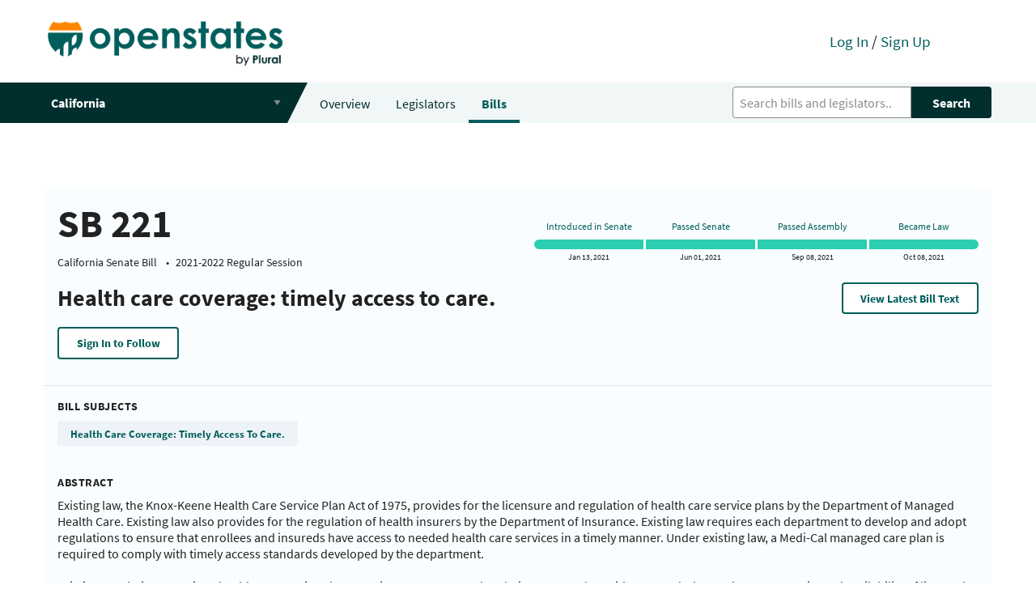

--- FILE ---
content_type: text/html; charset=utf-8
request_url: https://open.pluralpolicy.com/ca/bills/20212022/SB221/
body_size: 21048
content:



<!DOCTYPE html>
<html>
    <head>
        <!-- Global site tag (gtag.js) - Google Analytics -->
        <script async src="https://www.googletagmanager.com/gtag/js?id=UA-143711479-1"></script>
        <script>
          window.dataLayer = window.dataLayer || [];
          function gtag(){dataLayer.push(arguments);}
          gtag('js', new Date());
          gtag('config', 'UA-143711479-1');
        </script>
        <meta charset="utf-8"><script type="text/javascript">(window.NREUM||(NREUM={})).init={ajax:{deny_list:["bam.nr-data.net"]},feature_flags:["soft_nav"]};(window.NREUM||(NREUM={})).loader_config={licenseKey:"8ab8eca189",applicationID:"301410610",browserID:"301410645"};;/*! For license information please see nr-loader-rum-1.308.0.min.js.LICENSE.txt */
(()=>{var e,t,r={163:(e,t,r)=>{"use strict";r.d(t,{j:()=>E});var n=r(384),i=r(1741);var a=r(2555);r(860).K7.genericEvents;const s="experimental.resources",o="register",c=e=>{if(!e||"string"!=typeof e)return!1;try{document.createDocumentFragment().querySelector(e)}catch{return!1}return!0};var d=r(2614),u=r(944),l=r(8122);const f="[data-nr-mask]",g=e=>(0,l.a)(e,(()=>{const e={feature_flags:[],experimental:{allow_registered_children:!1,resources:!1},mask_selector:"*",block_selector:"[data-nr-block]",mask_input_options:{color:!1,date:!1,"datetime-local":!1,email:!1,month:!1,number:!1,range:!1,search:!1,tel:!1,text:!1,time:!1,url:!1,week:!1,textarea:!1,select:!1,password:!0}};return{ajax:{deny_list:void 0,block_internal:!0,enabled:!0,autoStart:!0},api:{get allow_registered_children(){return e.feature_flags.includes(o)||e.experimental.allow_registered_children},set allow_registered_children(t){e.experimental.allow_registered_children=t},duplicate_registered_data:!1},browser_consent_mode:{enabled:!1},distributed_tracing:{enabled:void 0,exclude_newrelic_header:void 0,cors_use_newrelic_header:void 0,cors_use_tracecontext_headers:void 0,allowed_origins:void 0},get feature_flags(){return e.feature_flags},set feature_flags(t){e.feature_flags=t},generic_events:{enabled:!0,autoStart:!0},harvest:{interval:30},jserrors:{enabled:!0,autoStart:!0},logging:{enabled:!0,autoStart:!0},metrics:{enabled:!0,autoStart:!0},obfuscate:void 0,page_action:{enabled:!0},page_view_event:{enabled:!0,autoStart:!0},page_view_timing:{enabled:!0,autoStart:!0},performance:{capture_marks:!1,capture_measures:!1,capture_detail:!0,resources:{get enabled(){return e.feature_flags.includes(s)||e.experimental.resources},set enabled(t){e.experimental.resources=t},asset_types:[],first_party_domains:[],ignore_newrelic:!0}},privacy:{cookies_enabled:!0},proxy:{assets:void 0,beacon:void 0},session:{expiresMs:d.wk,inactiveMs:d.BB},session_replay:{autoStart:!0,enabled:!1,preload:!1,sampling_rate:10,error_sampling_rate:100,collect_fonts:!1,inline_images:!1,fix_stylesheets:!0,mask_all_inputs:!0,get mask_text_selector(){return e.mask_selector},set mask_text_selector(t){c(t)?e.mask_selector="".concat(t,",").concat(f):""===t||null===t?e.mask_selector=f:(0,u.R)(5,t)},get block_class(){return"nr-block"},get ignore_class(){return"nr-ignore"},get mask_text_class(){return"nr-mask"},get block_selector(){return e.block_selector},set block_selector(t){c(t)?e.block_selector+=",".concat(t):""!==t&&(0,u.R)(6,t)},get mask_input_options(){return e.mask_input_options},set mask_input_options(t){t&&"object"==typeof t?e.mask_input_options={...t,password:!0}:(0,u.R)(7,t)}},session_trace:{enabled:!0,autoStart:!0},soft_navigations:{enabled:!0,autoStart:!0},spa:{enabled:!0,autoStart:!0},ssl:void 0,user_actions:{enabled:!0,elementAttributes:["id","className","tagName","type"]}}})());var p=r(6154),m=r(9324);let h=0;const v={buildEnv:m.F3,distMethod:m.Xs,version:m.xv,originTime:p.WN},b={consented:!1},y={appMetadata:{},get consented(){return this.session?.state?.consent||b.consented},set consented(e){b.consented=e},customTransaction:void 0,denyList:void 0,disabled:!1,harvester:void 0,isolatedBacklog:!1,isRecording:!1,loaderType:void 0,maxBytes:3e4,obfuscator:void 0,onerror:void 0,ptid:void 0,releaseIds:{},session:void 0,timeKeeper:void 0,registeredEntities:[],jsAttributesMetadata:{bytes:0},get harvestCount(){return++h}},_=e=>{const t=(0,l.a)(e,y),r=Object.keys(v).reduce((e,t)=>(e[t]={value:v[t],writable:!1,configurable:!0,enumerable:!0},e),{});return Object.defineProperties(t,r)};var w=r(5701);const x=e=>{const t=e.startsWith("http");e+="/",r.p=t?e:"https://"+e};var R=r(7836),k=r(3241);const A={accountID:void 0,trustKey:void 0,agentID:void 0,licenseKey:void 0,applicationID:void 0,xpid:void 0},S=e=>(0,l.a)(e,A),T=new Set;function E(e,t={},r,s){let{init:o,info:c,loader_config:d,runtime:u={},exposed:l=!0}=t;if(!c){const e=(0,n.pV)();o=e.init,c=e.info,d=e.loader_config}e.init=g(o||{}),e.loader_config=S(d||{}),c.jsAttributes??={},p.bv&&(c.jsAttributes.isWorker=!0),e.info=(0,a.D)(c);const f=e.init,m=[c.beacon,c.errorBeacon];T.has(e.agentIdentifier)||(f.proxy.assets&&(x(f.proxy.assets),m.push(f.proxy.assets)),f.proxy.beacon&&m.push(f.proxy.beacon),e.beacons=[...m],function(e){const t=(0,n.pV)();Object.getOwnPropertyNames(i.W.prototype).forEach(r=>{const n=i.W.prototype[r];if("function"!=typeof n||"constructor"===n)return;let a=t[r];e[r]&&!1!==e.exposed&&"micro-agent"!==e.runtime?.loaderType&&(t[r]=(...t)=>{const n=e[r](...t);return a?a(...t):n})})}(e),(0,n.US)("activatedFeatures",w.B)),u.denyList=[...f.ajax.deny_list||[],...f.ajax.block_internal?m:[]],u.ptid=e.agentIdentifier,u.loaderType=r,e.runtime=_(u),T.has(e.agentIdentifier)||(e.ee=R.ee.get(e.agentIdentifier),e.exposed=l,(0,k.W)({agentIdentifier:e.agentIdentifier,drained:!!w.B?.[e.agentIdentifier],type:"lifecycle",name:"initialize",feature:void 0,data:e.config})),T.add(e.agentIdentifier)}},384:(e,t,r)=>{"use strict";r.d(t,{NT:()=>s,US:()=>u,Zm:()=>o,bQ:()=>d,dV:()=>c,pV:()=>l});var n=r(6154),i=r(1863),a=r(1910);const s={beacon:"bam.nr-data.net",errorBeacon:"bam.nr-data.net"};function o(){return n.gm.NREUM||(n.gm.NREUM={}),void 0===n.gm.newrelic&&(n.gm.newrelic=n.gm.NREUM),n.gm.NREUM}function c(){let e=o();return e.o||(e.o={ST:n.gm.setTimeout,SI:n.gm.setImmediate||n.gm.setInterval,CT:n.gm.clearTimeout,XHR:n.gm.XMLHttpRequest,REQ:n.gm.Request,EV:n.gm.Event,PR:n.gm.Promise,MO:n.gm.MutationObserver,FETCH:n.gm.fetch,WS:n.gm.WebSocket},(0,a.i)(...Object.values(e.o))),e}function d(e,t){let r=o();r.initializedAgents??={},t.initializedAt={ms:(0,i.t)(),date:new Date},r.initializedAgents[e]=t}function u(e,t){o()[e]=t}function l(){return function(){let e=o();const t=e.info||{};e.info={beacon:s.beacon,errorBeacon:s.errorBeacon,...t}}(),function(){let e=o();const t=e.init||{};e.init={...t}}(),c(),function(){let e=o();const t=e.loader_config||{};e.loader_config={...t}}(),o()}},782:(e,t,r)=>{"use strict";r.d(t,{T:()=>n});const n=r(860).K7.pageViewTiming},860:(e,t,r)=>{"use strict";r.d(t,{$J:()=>u,K7:()=>c,P3:()=>d,XX:()=>i,Yy:()=>o,df:()=>a,qY:()=>n,v4:()=>s});const n="events",i="jserrors",a="browser/blobs",s="rum",o="browser/logs",c={ajax:"ajax",genericEvents:"generic_events",jserrors:i,logging:"logging",metrics:"metrics",pageAction:"page_action",pageViewEvent:"page_view_event",pageViewTiming:"page_view_timing",sessionReplay:"session_replay",sessionTrace:"session_trace",softNav:"soft_navigations",spa:"spa"},d={[c.pageViewEvent]:1,[c.pageViewTiming]:2,[c.metrics]:3,[c.jserrors]:4,[c.spa]:5,[c.ajax]:6,[c.sessionTrace]:7,[c.softNav]:8,[c.sessionReplay]:9,[c.logging]:10,[c.genericEvents]:11},u={[c.pageViewEvent]:s,[c.pageViewTiming]:n,[c.ajax]:n,[c.spa]:n,[c.softNav]:n,[c.metrics]:i,[c.jserrors]:i,[c.sessionTrace]:a,[c.sessionReplay]:a,[c.logging]:o,[c.genericEvents]:"ins"}},944:(e,t,r)=>{"use strict";r.d(t,{R:()=>i});var n=r(3241);function i(e,t){"function"==typeof console.debug&&(console.debug("New Relic Warning: https://github.com/newrelic/newrelic-browser-agent/blob/main/docs/warning-codes.md#".concat(e),t),(0,n.W)({agentIdentifier:null,drained:null,type:"data",name:"warn",feature:"warn",data:{code:e,secondary:t}}))}},1687:(e,t,r)=>{"use strict";r.d(t,{Ak:()=>d,Ze:()=>f,x3:()=>u});var n=r(3241),i=r(7836),a=r(3606),s=r(860),o=r(2646);const c={};function d(e,t){const r={staged:!1,priority:s.P3[t]||0};l(e),c[e].get(t)||c[e].set(t,r)}function u(e,t){e&&c[e]&&(c[e].get(t)&&c[e].delete(t),p(e,t,!1),c[e].size&&g(e))}function l(e){if(!e)throw new Error("agentIdentifier required");c[e]||(c[e]=new Map)}function f(e="",t="feature",r=!1){if(l(e),!e||!c[e].get(t)||r)return p(e,t);c[e].get(t).staged=!0,g(e)}function g(e){const t=Array.from(c[e]);t.every(([e,t])=>t.staged)&&(t.sort((e,t)=>e[1].priority-t[1].priority),t.forEach(([t])=>{c[e].delete(t),p(e,t)}))}function p(e,t,r=!0){const s=e?i.ee.get(e):i.ee,c=a.i.handlers;if(!s.aborted&&s.backlog&&c){if((0,n.W)({agentIdentifier:e,type:"lifecycle",name:"drain",feature:t}),r){const e=s.backlog[t],r=c[t];if(r){for(let t=0;e&&t<e.length;++t)m(e[t],r);Object.entries(r).forEach(([e,t])=>{Object.values(t||{}).forEach(t=>{t[0]?.on&&t[0]?.context()instanceof o.y&&t[0].on(e,t[1])})})}}s.isolatedBacklog||delete c[t],s.backlog[t]=null,s.emit("drain-"+t,[])}}function m(e,t){var r=e[1];Object.values(t[r]||{}).forEach(t=>{var r=e[0];if(t[0]===r){var n=t[1],i=e[3],a=e[2];n.apply(i,a)}})}},1738:(e,t,r)=>{"use strict";r.d(t,{U:()=>g,Y:()=>f});var n=r(3241),i=r(9908),a=r(1863),s=r(944),o=r(5701),c=r(3969),d=r(8362),u=r(860),l=r(4261);function f(e,t,r,a){const f=a||r;!f||f[e]&&f[e]!==d.d.prototype[e]||(f[e]=function(){(0,i.p)(c.xV,["API/"+e+"/called"],void 0,u.K7.metrics,r.ee),(0,n.W)({agentIdentifier:r.agentIdentifier,drained:!!o.B?.[r.agentIdentifier],type:"data",name:"api",feature:l.Pl+e,data:{}});try{return t.apply(this,arguments)}catch(e){(0,s.R)(23,e)}})}function g(e,t,r,n,s){const o=e.info;null===r?delete o.jsAttributes[t]:o.jsAttributes[t]=r,(s||null===r)&&(0,i.p)(l.Pl+n,[(0,a.t)(),t,r],void 0,"session",e.ee)}},1741:(e,t,r)=>{"use strict";r.d(t,{W:()=>a});var n=r(944),i=r(4261);class a{#e(e,...t){if(this[e]!==a.prototype[e])return this[e](...t);(0,n.R)(35,e)}addPageAction(e,t){return this.#e(i.hG,e,t)}register(e){return this.#e(i.eY,e)}recordCustomEvent(e,t){return this.#e(i.fF,e,t)}setPageViewName(e,t){return this.#e(i.Fw,e,t)}setCustomAttribute(e,t,r){return this.#e(i.cD,e,t,r)}noticeError(e,t){return this.#e(i.o5,e,t)}setUserId(e,t=!1){return this.#e(i.Dl,e,t)}setApplicationVersion(e){return this.#e(i.nb,e)}setErrorHandler(e){return this.#e(i.bt,e)}addRelease(e,t){return this.#e(i.k6,e,t)}log(e,t){return this.#e(i.$9,e,t)}start(){return this.#e(i.d3)}finished(e){return this.#e(i.BL,e)}recordReplay(){return this.#e(i.CH)}pauseReplay(){return this.#e(i.Tb)}addToTrace(e){return this.#e(i.U2,e)}setCurrentRouteName(e){return this.#e(i.PA,e)}interaction(e){return this.#e(i.dT,e)}wrapLogger(e,t,r){return this.#e(i.Wb,e,t,r)}measure(e,t){return this.#e(i.V1,e,t)}consent(e){return this.#e(i.Pv,e)}}},1863:(e,t,r)=>{"use strict";function n(){return Math.floor(performance.now())}r.d(t,{t:()=>n})},1910:(e,t,r)=>{"use strict";r.d(t,{i:()=>a});var n=r(944);const i=new Map;function a(...e){return e.every(e=>{if(i.has(e))return i.get(e);const t="function"==typeof e?e.toString():"",r=t.includes("[native code]"),a=t.includes("nrWrapper");return r||a||(0,n.R)(64,e?.name||t),i.set(e,r),r})}},2555:(e,t,r)=>{"use strict";r.d(t,{D:()=>o,f:()=>s});var n=r(384),i=r(8122);const a={beacon:n.NT.beacon,errorBeacon:n.NT.errorBeacon,licenseKey:void 0,applicationID:void 0,sa:void 0,queueTime:void 0,applicationTime:void 0,ttGuid:void 0,user:void 0,account:void 0,product:void 0,extra:void 0,jsAttributes:{},userAttributes:void 0,atts:void 0,transactionName:void 0,tNamePlain:void 0};function s(e){try{return!!e.licenseKey&&!!e.errorBeacon&&!!e.applicationID}catch(e){return!1}}const o=e=>(0,i.a)(e,a)},2614:(e,t,r)=>{"use strict";r.d(t,{BB:()=>s,H3:()=>n,g:()=>d,iL:()=>c,tS:()=>o,uh:()=>i,wk:()=>a});const n="NRBA",i="SESSION",a=144e5,s=18e5,o={STARTED:"session-started",PAUSE:"session-pause",RESET:"session-reset",RESUME:"session-resume",UPDATE:"session-update"},c={SAME_TAB:"same-tab",CROSS_TAB:"cross-tab"},d={OFF:0,FULL:1,ERROR:2}},2646:(e,t,r)=>{"use strict";r.d(t,{y:()=>n});class n{constructor(e){this.contextId=e}}},2843:(e,t,r)=>{"use strict";r.d(t,{G:()=>a,u:()=>i});var n=r(3878);function i(e,t=!1,r,i){(0,n.DD)("visibilitychange",function(){if(t)return void("hidden"===document.visibilityState&&e());e(document.visibilityState)},r,i)}function a(e,t,r){(0,n.sp)("pagehide",e,t,r)}},3241:(e,t,r)=>{"use strict";r.d(t,{W:()=>a});var n=r(6154);const i="newrelic";function a(e={}){try{n.gm.dispatchEvent(new CustomEvent(i,{detail:e}))}catch(e){}}},3606:(e,t,r)=>{"use strict";r.d(t,{i:()=>a});var n=r(9908);a.on=s;var i=a.handlers={};function a(e,t,r,a){s(a||n.d,i,e,t,r)}function s(e,t,r,i,a){a||(a="feature"),e||(e=n.d);var s=t[a]=t[a]||{};(s[r]=s[r]||[]).push([e,i])}},3878:(e,t,r)=>{"use strict";function n(e,t){return{capture:e,passive:!1,signal:t}}function i(e,t,r=!1,i){window.addEventListener(e,t,n(r,i))}function a(e,t,r=!1,i){document.addEventListener(e,t,n(r,i))}r.d(t,{DD:()=>a,jT:()=>n,sp:()=>i})},3969:(e,t,r)=>{"use strict";r.d(t,{TZ:()=>n,XG:()=>o,rs:()=>i,xV:()=>s,z_:()=>a});const n=r(860).K7.metrics,i="sm",a="cm",s="storeSupportabilityMetrics",o="storeEventMetrics"},4234:(e,t,r)=>{"use strict";r.d(t,{W:()=>a});var n=r(7836),i=r(1687);class a{constructor(e,t){this.agentIdentifier=e,this.ee=n.ee.get(e),this.featureName=t,this.blocked=!1}deregisterDrain(){(0,i.x3)(this.agentIdentifier,this.featureName)}}},4261:(e,t,r)=>{"use strict";r.d(t,{$9:()=>d,BL:()=>o,CH:()=>g,Dl:()=>_,Fw:()=>y,PA:()=>h,Pl:()=>n,Pv:()=>k,Tb:()=>l,U2:()=>a,V1:()=>R,Wb:()=>x,bt:()=>b,cD:()=>v,d3:()=>w,dT:()=>c,eY:()=>p,fF:()=>f,hG:()=>i,k6:()=>s,nb:()=>m,o5:()=>u});const n="api-",i="addPageAction",a="addToTrace",s="addRelease",o="finished",c="interaction",d="log",u="noticeError",l="pauseReplay",f="recordCustomEvent",g="recordReplay",p="register",m="setApplicationVersion",h="setCurrentRouteName",v="setCustomAttribute",b="setErrorHandler",y="setPageViewName",_="setUserId",w="start",x="wrapLogger",R="measure",k="consent"},5289:(e,t,r)=>{"use strict";r.d(t,{GG:()=>s,Qr:()=>c,sB:()=>o});var n=r(3878),i=r(6389);function a(){return"undefined"==typeof document||"complete"===document.readyState}function s(e,t){if(a())return e();const r=(0,i.J)(e),s=setInterval(()=>{a()&&(clearInterval(s),r())},500);(0,n.sp)("load",r,t)}function o(e){if(a())return e();(0,n.DD)("DOMContentLoaded",e)}function c(e){if(a())return e();(0,n.sp)("popstate",e)}},5607:(e,t,r)=>{"use strict";r.d(t,{W:()=>n});const n=(0,r(9566).bz)()},5701:(e,t,r)=>{"use strict";r.d(t,{B:()=>a,t:()=>s});var n=r(3241);const i=new Set,a={};function s(e,t){const r=t.agentIdentifier;a[r]??={},e&&"object"==typeof e&&(i.has(r)||(t.ee.emit("rumresp",[e]),a[r]=e,i.add(r),(0,n.W)({agentIdentifier:r,loaded:!0,drained:!0,type:"lifecycle",name:"load",feature:void 0,data:e})))}},6154:(e,t,r)=>{"use strict";r.d(t,{OF:()=>c,RI:()=>i,WN:()=>u,bv:()=>a,eN:()=>l,gm:()=>s,mw:()=>o,sb:()=>d});var n=r(1863);const i="undefined"!=typeof window&&!!window.document,a="undefined"!=typeof WorkerGlobalScope&&("undefined"!=typeof self&&self instanceof WorkerGlobalScope&&self.navigator instanceof WorkerNavigator||"undefined"!=typeof globalThis&&globalThis instanceof WorkerGlobalScope&&globalThis.navigator instanceof WorkerNavigator),s=i?window:"undefined"!=typeof WorkerGlobalScope&&("undefined"!=typeof self&&self instanceof WorkerGlobalScope&&self||"undefined"!=typeof globalThis&&globalThis instanceof WorkerGlobalScope&&globalThis),o=Boolean("hidden"===s?.document?.visibilityState),c=/iPad|iPhone|iPod/.test(s.navigator?.userAgent),d=c&&"undefined"==typeof SharedWorker,u=((()=>{const e=s.navigator?.userAgent?.match(/Firefox[/\s](\d+\.\d+)/);Array.isArray(e)&&e.length>=2&&e[1]})(),Date.now()-(0,n.t)()),l=()=>"undefined"!=typeof PerformanceNavigationTiming&&s?.performance?.getEntriesByType("navigation")?.[0]?.responseStart},6389:(e,t,r)=>{"use strict";function n(e,t=500,r={}){const n=r?.leading||!1;let i;return(...r)=>{n&&void 0===i&&(e.apply(this,r),i=setTimeout(()=>{i=clearTimeout(i)},t)),n||(clearTimeout(i),i=setTimeout(()=>{e.apply(this,r)},t))}}function i(e){let t=!1;return(...r)=>{t||(t=!0,e.apply(this,r))}}r.d(t,{J:()=>i,s:()=>n})},6630:(e,t,r)=>{"use strict";r.d(t,{T:()=>n});const n=r(860).K7.pageViewEvent},7699:(e,t,r)=>{"use strict";r.d(t,{It:()=>a,KC:()=>o,No:()=>i,qh:()=>s});var n=r(860);const i=16e3,a=1e6,s="SESSION_ERROR",o={[n.K7.logging]:!0,[n.K7.genericEvents]:!1,[n.K7.jserrors]:!1,[n.K7.ajax]:!1}},7836:(e,t,r)=>{"use strict";r.d(t,{P:()=>o,ee:()=>c});var n=r(384),i=r(8990),a=r(2646),s=r(5607);const o="nr@context:".concat(s.W),c=function e(t,r){var n={},s={},u={},l=!1;try{l=16===r.length&&d.initializedAgents?.[r]?.runtime.isolatedBacklog}catch(e){}var f={on:p,addEventListener:p,removeEventListener:function(e,t){var r=n[e];if(!r)return;for(var i=0;i<r.length;i++)r[i]===t&&r.splice(i,1)},emit:function(e,r,n,i,a){!1!==a&&(a=!0);if(c.aborted&&!i)return;t&&a&&t.emit(e,r,n);var o=g(n);m(e).forEach(e=>{e.apply(o,r)});var d=v()[s[e]];d&&d.push([f,e,r,o]);return o},get:h,listeners:m,context:g,buffer:function(e,t){const r=v();if(t=t||"feature",f.aborted)return;Object.entries(e||{}).forEach(([e,n])=>{s[n]=t,t in r||(r[t]=[])})},abort:function(){f._aborted=!0,Object.keys(f.backlog).forEach(e=>{delete f.backlog[e]})},isBuffering:function(e){return!!v()[s[e]]},debugId:r,backlog:l?{}:t&&"object"==typeof t.backlog?t.backlog:{},isolatedBacklog:l};return Object.defineProperty(f,"aborted",{get:()=>{let e=f._aborted||!1;return e||(t&&(e=t.aborted),e)}}),f;function g(e){return e&&e instanceof a.y?e:e?(0,i.I)(e,o,()=>new a.y(o)):new a.y(o)}function p(e,t){n[e]=m(e).concat(t)}function m(e){return n[e]||[]}function h(t){return u[t]=u[t]||e(f,t)}function v(){return f.backlog}}(void 0,"globalEE"),d=(0,n.Zm)();d.ee||(d.ee=c)},8122:(e,t,r)=>{"use strict";r.d(t,{a:()=>i});var n=r(944);function i(e,t){try{if(!e||"object"!=typeof e)return(0,n.R)(3);if(!t||"object"!=typeof t)return(0,n.R)(4);const r=Object.create(Object.getPrototypeOf(t),Object.getOwnPropertyDescriptors(t)),a=0===Object.keys(r).length?e:r;for(let s in a)if(void 0!==e[s])try{if(null===e[s]){r[s]=null;continue}Array.isArray(e[s])&&Array.isArray(t[s])?r[s]=Array.from(new Set([...e[s],...t[s]])):"object"==typeof e[s]&&"object"==typeof t[s]?r[s]=i(e[s],t[s]):r[s]=e[s]}catch(e){r[s]||(0,n.R)(1,e)}return r}catch(e){(0,n.R)(2,e)}}},8362:(e,t,r)=>{"use strict";r.d(t,{d:()=>a});var n=r(9566),i=r(1741);class a extends i.W{agentIdentifier=(0,n.LA)(16)}},8374:(e,t,r)=>{r.nc=(()=>{try{return document?.currentScript?.nonce}catch(e){}return""})()},8990:(e,t,r)=>{"use strict";r.d(t,{I:()=>i});var n=Object.prototype.hasOwnProperty;function i(e,t,r){if(n.call(e,t))return e[t];var i=r();if(Object.defineProperty&&Object.keys)try{return Object.defineProperty(e,t,{value:i,writable:!0,enumerable:!1}),i}catch(e){}return e[t]=i,i}},9324:(e,t,r)=>{"use strict";r.d(t,{F3:()=>i,Xs:()=>a,xv:()=>n});const n="1.308.0",i="PROD",a="CDN"},9566:(e,t,r)=>{"use strict";r.d(t,{LA:()=>o,bz:()=>s});var n=r(6154);const i="xxxxxxxx-xxxx-4xxx-yxxx-xxxxxxxxxxxx";function a(e,t){return e?15&e[t]:16*Math.random()|0}function s(){const e=n.gm?.crypto||n.gm?.msCrypto;let t,r=0;return e&&e.getRandomValues&&(t=e.getRandomValues(new Uint8Array(30))),i.split("").map(e=>"x"===e?a(t,r++).toString(16):"y"===e?(3&a()|8).toString(16):e).join("")}function o(e){const t=n.gm?.crypto||n.gm?.msCrypto;let r,i=0;t&&t.getRandomValues&&(r=t.getRandomValues(new Uint8Array(e)));const s=[];for(var o=0;o<e;o++)s.push(a(r,i++).toString(16));return s.join("")}},9908:(e,t,r)=>{"use strict";r.d(t,{d:()=>n,p:()=>i});var n=r(7836).ee.get("handle");function i(e,t,r,i,a){a?(a.buffer([e],i),a.emit(e,t,r)):(n.buffer([e],i),n.emit(e,t,r))}}},n={};function i(e){var t=n[e];if(void 0!==t)return t.exports;var a=n[e]={exports:{}};return r[e](a,a.exports,i),a.exports}i.m=r,i.d=(e,t)=>{for(var r in t)i.o(t,r)&&!i.o(e,r)&&Object.defineProperty(e,r,{enumerable:!0,get:t[r]})},i.f={},i.e=e=>Promise.all(Object.keys(i.f).reduce((t,r)=>(i.f[r](e,t),t),[])),i.u=e=>"nr-rum-1.308.0.min.js",i.o=(e,t)=>Object.prototype.hasOwnProperty.call(e,t),e={},t="NRBA-1.308.0.PROD:",i.l=(r,n,a,s)=>{if(e[r])e[r].push(n);else{var o,c;if(void 0!==a)for(var d=document.getElementsByTagName("script"),u=0;u<d.length;u++){var l=d[u];if(l.getAttribute("src")==r||l.getAttribute("data-webpack")==t+a){o=l;break}}if(!o){c=!0;var f={296:"sha512-+MIMDsOcckGXa1EdWHqFNv7P+JUkd5kQwCBr3KE6uCvnsBNUrdSt4a/3/L4j4TxtnaMNjHpza2/erNQbpacJQA=="};(o=document.createElement("script")).charset="utf-8",i.nc&&o.setAttribute("nonce",i.nc),o.setAttribute("data-webpack",t+a),o.src=r,0!==o.src.indexOf(window.location.origin+"/")&&(o.crossOrigin="anonymous"),f[s]&&(o.integrity=f[s])}e[r]=[n];var g=(t,n)=>{o.onerror=o.onload=null,clearTimeout(p);var i=e[r];if(delete e[r],o.parentNode&&o.parentNode.removeChild(o),i&&i.forEach(e=>e(n)),t)return t(n)},p=setTimeout(g.bind(null,void 0,{type:"timeout",target:o}),12e4);o.onerror=g.bind(null,o.onerror),o.onload=g.bind(null,o.onload),c&&document.head.appendChild(o)}},i.r=e=>{"undefined"!=typeof Symbol&&Symbol.toStringTag&&Object.defineProperty(e,Symbol.toStringTag,{value:"Module"}),Object.defineProperty(e,"__esModule",{value:!0})},i.p="https://js-agent.newrelic.com/",(()=>{var e={374:0,840:0};i.f.j=(t,r)=>{var n=i.o(e,t)?e[t]:void 0;if(0!==n)if(n)r.push(n[2]);else{var a=new Promise((r,i)=>n=e[t]=[r,i]);r.push(n[2]=a);var s=i.p+i.u(t),o=new Error;i.l(s,r=>{if(i.o(e,t)&&(0!==(n=e[t])&&(e[t]=void 0),n)){var a=r&&("load"===r.type?"missing":r.type),s=r&&r.target&&r.target.src;o.message="Loading chunk "+t+" failed: ("+a+": "+s+")",o.name="ChunkLoadError",o.type=a,o.request=s,n[1](o)}},"chunk-"+t,t)}};var t=(t,r)=>{var n,a,[s,o,c]=r,d=0;if(s.some(t=>0!==e[t])){for(n in o)i.o(o,n)&&(i.m[n]=o[n]);if(c)c(i)}for(t&&t(r);d<s.length;d++)a=s[d],i.o(e,a)&&e[a]&&e[a][0](),e[a]=0},r=self["webpackChunk:NRBA-1.308.0.PROD"]=self["webpackChunk:NRBA-1.308.0.PROD"]||[];r.forEach(t.bind(null,0)),r.push=t.bind(null,r.push.bind(r))})(),(()=>{"use strict";i(8374);var e=i(8362),t=i(860);const r=Object.values(t.K7);var n=i(163);var a=i(9908),s=i(1863),o=i(4261),c=i(1738);var d=i(1687),u=i(4234),l=i(5289),f=i(6154),g=i(944),p=i(384);const m=e=>f.RI&&!0===e?.privacy.cookies_enabled;function h(e){return!!(0,p.dV)().o.MO&&m(e)&&!0===e?.session_trace.enabled}var v=i(6389),b=i(7699);class y extends u.W{constructor(e,t){super(e.agentIdentifier,t),this.agentRef=e,this.abortHandler=void 0,this.featAggregate=void 0,this.loadedSuccessfully=void 0,this.onAggregateImported=new Promise(e=>{this.loadedSuccessfully=e}),this.deferred=Promise.resolve(),!1===e.init[this.featureName].autoStart?this.deferred=new Promise((t,r)=>{this.ee.on("manual-start-all",(0,v.J)(()=>{(0,d.Ak)(e.agentIdentifier,this.featureName),t()}))}):(0,d.Ak)(e.agentIdentifier,t)}importAggregator(e,t,r={}){if(this.featAggregate)return;const n=async()=>{let n;await this.deferred;try{if(m(e.init)){const{setupAgentSession:t}=await i.e(296).then(i.bind(i,3305));n=t(e)}}catch(e){(0,g.R)(20,e),this.ee.emit("internal-error",[e]),(0,a.p)(b.qh,[e],void 0,this.featureName,this.ee)}try{if(!this.#t(this.featureName,n,e.init))return(0,d.Ze)(this.agentIdentifier,this.featureName),void this.loadedSuccessfully(!1);const{Aggregate:i}=await t();this.featAggregate=new i(e,r),e.runtime.harvester.initializedAggregates.push(this.featAggregate),this.loadedSuccessfully(!0)}catch(e){(0,g.R)(34,e),this.abortHandler?.(),(0,d.Ze)(this.agentIdentifier,this.featureName,!0),this.loadedSuccessfully(!1),this.ee&&this.ee.abort()}};f.RI?(0,l.GG)(()=>n(),!0):n()}#t(e,r,n){if(this.blocked)return!1;switch(e){case t.K7.sessionReplay:return h(n)&&!!r;case t.K7.sessionTrace:return!!r;default:return!0}}}var _=i(6630),w=i(2614),x=i(3241);class R extends y{static featureName=_.T;constructor(e){var t;super(e,_.T),this.setupInspectionEvents(e.agentIdentifier),t=e,(0,c.Y)(o.Fw,function(e,r){"string"==typeof e&&("/"!==e.charAt(0)&&(e="/"+e),t.runtime.customTransaction=(r||"http://custom.transaction")+e,(0,a.p)(o.Pl+o.Fw,[(0,s.t)()],void 0,void 0,t.ee))},t),this.importAggregator(e,()=>i.e(296).then(i.bind(i,3943)))}setupInspectionEvents(e){const t=(t,r)=>{t&&(0,x.W)({agentIdentifier:e,timeStamp:t.timeStamp,loaded:"complete"===t.target.readyState,type:"window",name:r,data:t.target.location+""})};(0,l.sB)(e=>{t(e,"DOMContentLoaded")}),(0,l.GG)(e=>{t(e,"load")}),(0,l.Qr)(e=>{t(e,"navigate")}),this.ee.on(w.tS.UPDATE,(t,r)=>{(0,x.W)({agentIdentifier:e,type:"lifecycle",name:"session",data:r})})}}class k extends e.d{constructor(e){var t;(super(),f.gm)?(this.features={},(0,p.bQ)(this.agentIdentifier,this),this.desiredFeatures=new Set(e.features||[]),this.desiredFeatures.add(R),(0,n.j)(this,e,e.loaderType||"agent"),t=this,(0,c.Y)(o.cD,function(e,r,n=!1){if("string"==typeof e){if(["string","number","boolean"].includes(typeof r)||null===r)return(0,c.U)(t,e,r,o.cD,n);(0,g.R)(40,typeof r)}else(0,g.R)(39,typeof e)},t),function(e){(0,c.Y)(o.Dl,function(t,r=!1){if("string"!=typeof t&&null!==t)return void(0,g.R)(41,typeof t);const n=e.info.jsAttributes["enduser.id"];r&&null!=n&&n!==t?(0,a.p)(o.Pl+"setUserIdAndResetSession",[t],void 0,"session",e.ee):(0,c.U)(e,"enduser.id",t,o.Dl,!0)},e)}(this),function(e){(0,c.Y)(o.nb,function(t){if("string"==typeof t||null===t)return(0,c.U)(e,"application.version",t,o.nb,!1);(0,g.R)(42,typeof t)},e)}(this),function(e){(0,c.Y)(o.d3,function(){e.ee.emit("manual-start-all")},e)}(this),function(e){(0,c.Y)(o.Pv,function(t=!0){if("boolean"==typeof t){if((0,a.p)(o.Pl+o.Pv,[t],void 0,"session",e.ee),e.runtime.consented=t,t){const t=e.features.page_view_event;t.onAggregateImported.then(e=>{const r=t.featAggregate;e&&!r.sentRum&&r.sendRum()})}}else(0,g.R)(65,typeof t)},e)}(this),this.run()):(0,g.R)(21)}get config(){return{info:this.info,init:this.init,loader_config:this.loader_config,runtime:this.runtime}}get api(){return this}run(){try{const e=function(e){const t={};return r.forEach(r=>{t[r]=!!e[r]?.enabled}),t}(this.init),n=[...this.desiredFeatures];n.sort((e,r)=>t.P3[e.featureName]-t.P3[r.featureName]),n.forEach(r=>{if(!e[r.featureName]&&r.featureName!==t.K7.pageViewEvent)return;if(r.featureName===t.K7.spa)return void(0,g.R)(67);const n=function(e){switch(e){case t.K7.ajax:return[t.K7.jserrors];case t.K7.sessionTrace:return[t.K7.ajax,t.K7.pageViewEvent];case t.K7.sessionReplay:return[t.K7.sessionTrace];case t.K7.pageViewTiming:return[t.K7.pageViewEvent];default:return[]}}(r.featureName).filter(e=>!(e in this.features));n.length>0&&(0,g.R)(36,{targetFeature:r.featureName,missingDependencies:n}),this.features[r.featureName]=new r(this)})}catch(e){(0,g.R)(22,e);for(const e in this.features)this.features[e].abortHandler?.();const t=(0,p.Zm)();delete t.initializedAgents[this.agentIdentifier]?.features,delete this.sharedAggregator;return t.ee.get(this.agentIdentifier).abort(),!1}}}var A=i(2843),S=i(782);class T extends y{static featureName=S.T;constructor(e){super(e,S.T),f.RI&&((0,A.u)(()=>(0,a.p)("docHidden",[(0,s.t)()],void 0,S.T,this.ee),!0),(0,A.G)(()=>(0,a.p)("winPagehide",[(0,s.t)()],void 0,S.T,this.ee)),this.importAggregator(e,()=>i.e(296).then(i.bind(i,2117))))}}var E=i(3969);class I extends y{static featureName=E.TZ;constructor(e){super(e,E.TZ),f.RI&&document.addEventListener("securitypolicyviolation",e=>{(0,a.p)(E.xV,["Generic/CSPViolation/Detected"],void 0,this.featureName,this.ee)}),this.importAggregator(e,()=>i.e(296).then(i.bind(i,9623)))}}new k({features:[R,T,I],loaderType:"lite"})})()})();</script><script type="text/javascript">window.NREUM||(NREUM={});NREUM.info={"beacon":"bam.nr-data.net","errorBeacon":"bam.nr-data.net","licenseKey":"8ab8eca189","applicationID":"301410610","transactionName":"NVRaNUpVVhZUVEMICQwefhRWV0wMWlkYERMAXVECFkJRAEJEGQMPDl1LW1pdVAk=","queueTime":0,"applicationTime":329,"agent":""}</script>
        <meta name="viewport" content="width=device-width, initial-scale=1">
        <title>SB 221 - California Senate (20212022) - Open States</title>
        <meta name="description" property="og:description" content="Details on California SB 221 (California 2021-2022 Regular Session) - Health care coverage: timely access to care.">
        <meta name="bill:id" content="ocd-bill/1ad4b13c-1ddf-4e20-8c02-8544a8a9a58e">
        <meta name="twitter:card" content="summary">
        <meta name="twitter:site" content="@openstates">
        <meta property="og:url" content="https://open.pluralpolicy.com/ca/bills/20212022/SB221/">
        <meta property="og:title" content="SB 221 - California Senate (20212022) - Open States">
        <meta property="og:image" content="https://open.pluralpolicy.com/static/images/openstates_icon_transparent.01ab5cbe89e4.png">
        
    <link rel="canonical" href="https://pluralpolicy.com/app/legislative-tracking/bill/details/state-ca-20212022-sb221" />


        <!-- Favicon -->
        <link rel="apple-touch-icon" sizes="180x180" href="/static/images/favicon/apple-touch-icon.186b3db6ca3b.png?v=20190106">
        <link rel="icon" type="image/png" sizes="32x32" href="/static/images/favicon/favicon-32x32.46909a47386d.png?v=20190106">
        <link rel="icon" type="image/png" sizes="16x16" href="/static/images/favicon/favicon-16x16.cea066ed0cce.png?v=20190106">
        <link rel="manifest" href="/static/images/favicon/site.5aa8f883f7d2.webmanifest?v=20190106">
        <link rel="mask-icon" href="/static/images/favicon/safari-pinned-tab.dbc2b8509892.svg?v=20190106" color="#233240">
        <link rel="shortcut icon" href="/static/images/favicon/favicon.720dc2bccde4.ico?v=20190106">
        <meta name="msapplication-TileColor" content="#ffffff">
        <meta name="msapplication-config" content="/static/images/favicon/browserconfig.0f68633a664a.xml?v=20190106">
        <meta name="theme-color" content="#ffffff">

        
        
    </head>

    <body>
        



<header class="header">
    <div class="grid-container" id="header__top">
        <a href="/">
            <img class="header__logo" width="300" src="/static/images/openstates_plural_logo.80156d5d548b.png" alt="OpenStates Logo">
        </a>

       <div id="header__login">
         
         <a href="/accounts/login/">Log In</a> /
         <a href="/accounts/signup/">Sign Up</a>
         
       </div>
    </div>

    
    <div class="navigation">
        <div class="grid-container">
            <div class="navigation__container">

                <div class="navigation__section navigation__select-wrapper">
                    <select class="navigation__select" onchange="window.location.href = '/' + this.value">
                        
                        
                            <option value="al" >Alabama</option>
                        
                            <option value="ak" >Alaska</option>
                        
                            <option value="az" >Arizona</option>
                        
                            <option value="ar" >Arkansas</option>
                        
                            <option value="ca" selected>California</option>
                        
                            <option value="co" >Colorado</option>
                        
                            <option value="ct" >Connecticut</option>
                        
                            <option value="de" >Delaware</option>
                        
                            <option value="dc" >District of Columbia</option>
                        
                            <option value="fl" >Florida</option>
                        
                            <option value="ga" >Georgia</option>
                        
                            <option value="hi" >Hawaii</option>
                        
                            <option value="id" >Idaho</option>
                        
                            <option value="il" >Illinois</option>
                        
                            <option value="in" >Indiana</option>
                        
                            <option value="ia" >Iowa</option>
                        
                            <option value="ks" >Kansas</option>
                        
                            <option value="ky" >Kentucky</option>
                        
                            <option value="la" >Louisiana</option>
                        
                            <option value="me" >Maine</option>
                        
                            <option value="md" >Maryland</option>
                        
                            <option value="ma" >Massachusetts</option>
                        
                            <option value="mi" >Michigan</option>
                        
                            <option value="mn" >Minnesota</option>
                        
                            <option value="ms" >Mississippi</option>
                        
                            <option value="mo" >Missouri</option>
                        
                            <option value="mt" >Montana</option>
                        
                            <option value="ne" >Nebraska</option>
                        
                            <option value="nv" >Nevada</option>
                        
                            <option value="nh" >New Hampshire</option>
                        
                            <option value="nj" >New Jersey</option>
                        
                            <option value="nm" >New Mexico</option>
                        
                            <option value="ny" >New York</option>
                        
                            <option value="nc" >North Carolina</option>
                        
                            <option value="nd" >North Dakota</option>
                        
                            <option value="oh" >Ohio</option>
                        
                            <option value="ok" >Oklahoma</option>
                        
                            <option value="or" >Oregon</option>
                        
                            <option value="pa" >Pennsylvania</option>
                        
                            <option value="pr" >Puerto Rico</option>
                        
                            <option value="ri" >Rhode Island</option>
                        
                            <option value="sc" >South Carolina</option>
                        
                            <option value="sd" >South Dakota</option>
                        
                            <option value="tn" >Tennessee</option>
                        
                            <option value="tx" >Texas</option>
                        
                            <option value="ut" >Utah</option>
                        
                            <option value="vt" >Vermont</option>
                        
                            <option value="va" >Virginia</option>
                        
                            <option value="wa" >Washington</option>
                        
                            <option value="wv" >West Virginia</option>
                        
                            <option value="wi" >Wisconsin</option>
                        
                            <option value="wy" >Wyoming</option>
                        
                    </select>
                </div>

                <ul class="navigation__section navigation__menu">
                
                    <li><a  href="/ca/">Overview </a></li>
                    <li><a  href="/ca/legislators/">Legislators</a></li>
                    <li><a  class="is-active"  href="/ca/bills/">Bills</a></li>
                
                </ul>

                <form action="/search/" id="header__search">
                <div class="input-group">
                    <input class="input-group-field" type="search" placeholder="Search bills and legislators..." name="query">
                    
                    <input type="hidden" name="state" value="ca">
                    
                    <div class="input-group-button">
                        <button type="submit" class="button button--secondary">
                          Search
                        </button>
                    </div>
                </div>
                </form>
            </div>
        </div>

    </div>
    

    <!-- <div class="donation-banner"> </div> -->

    
</header>


        <div class="grid-container">
            <div class="grid-x grid-padding-x">
                <div class="cell medium-12 mt1">
                    
<section class="section">
    <div class="overview">

        <div class="overview__header">
            <div style="width: 100%;">
                <div class="align-justify meter-container">
                    <div>
                        <h1 class="overview__heading">SB 221</h1>
                        <ul class="card__detail-group">
                            <li class="card__detail type--xsmall">California Senate Bill</li>
                            <li class="card__detail type--xsmall">2021-2022 Regular Session</li>
                        </ul>
                    </div>
                    <!-- TODO: Make meter responsive -->
                    <ul class="meter align-self-middle">
                    
                        
                            <li class="meter-bar meter-bar--green">
                                <span class="meter-bar__title">
                                    
                                        Introduced in Senate
                                    
                                </span>
                                
                                    <span class="meter-bar__detail">Jan 13, 2021</span>
                                
                            </li>
                        
                    
                        
                            <li class="meter-bar meter-bar--green">
                                <span class="meter-bar__title">
                                    
                                        Passed Senate
                                    
                                </span>
                                
                                    <span class="meter-bar__detail">Jun 01, 2021</span>
                                
                            </li>
                        
                    
                        
                            <li class="meter-bar meter-bar--green">
                                <span class="meter-bar__title">
                                    
                                        Passed Assembly
                                    
                                </span>
                                
                                    <span class="meter-bar__detail">Sep 08, 2021</span>
                                
                            </li>
                        
                    
                        
                            <li class="meter-bar meter-bar--green">
                                <span class="meter-bar__title">
                                    
                                        Became Law
                                    
                                </span>
                                
                                    <span class="meter-bar__detail">Oct 08, 2021</span>
                                
                            </li>
                        
                    
                    </ul>
                </div>
                <div class="grid-x grid-margin-x align-justify">
                    <div class="cell small-12 medium-9">
                        <h3 class="heading--medium">Health care coverage: timely access to care.</h3>
                    </div>
                    <div class="cell shrink">
                        <!-- TODO: Add icon indicating external link -->
                        <a class="button" href="https://leginfo.legislature.ca.gov/faces/billPdf.xhtml?bill_id=202120220SB221&amp;version=20210SB22191CHP">View Latest Bill Text</a>
                    </div>
                </div>
                <div class="grid-x grid-margin-x align-justify">
                  <div class="cell small-12 medium-9">
                      
                      <a class="button" id="followButton" href="/accounts/signup/?next=/ca/bills/20212022/SB221/">
                          Sign In to Follow
                      </a>
                      
                  </div>
                </div>
            </div>
        </div>

        <div class="overview__section">
            
            <div class="mb2">
                <h3 class="heading--xsmall">Bill Subjects</h3>
                
                    <!-- TODO: Link to bill subjects -->
                    <a class="label" link="#">Health Care Coverage: Timely Access To Care.</a>
                
            </div>
            


            
            <div class="mb2">
                <h3 class="heading--xsmall">Abstract</h3>
                
                    <p style="white-space: pre-line">Existing law, the Knox-Keene Health Care Service Plan Act of 1975, provides for the licensure and regulation of health care service plans by the Department of Managed Health Care. Existing law also provides for the regulation of health insurers by the Department of Insurance. Existing law requires each department to develop and adopt regulations to ensure that enrollees and insureds have access to needed health care services in a timely manner. Under existing law, a Medi-Cal managed care plan is required to comply with timely access standards developed by the department.

Existing regulations require a health care service plan or an insurer to ensure that their contracted provider networks have adequate capacity and availability of licensed health care providers to offer enrollees and insureds appointments that meet specified timeframes. Existing regulations require a health care service plan or an insurer to ensure that for an enrollee requesting a nonurgent appointment with a nonphysician mental health care provider, or an insured requesting a nonurgent appointment with a nonphysician mental health care or substance use disorder provider, appointments are offered within 10 business days of the request for an appointment. Existing regulations also authorize appointments for preventive care services and periodic followup care, including periodic office visits to monitor and treat mental health or substance use disorder conditions, as specified, to be scheduled in advance consistent with professionally recognized standards of practice as determined by the treating licensed health care provider acting within the provider's scope of practice. These regulations of the Department of Managed Health Care are limited in application to mental health care providers, while those regulations of the Department of Insurance are applicable to both mental health care and substance use disorder providers.

This bill would codify the regulations adopted by the Department of Managed Health Care and the Department of Insurance to provide timely access standards for health care service plans and insurers for nonemergency health care services. The bill would require both a health care service plan and a health insurer, including a Medi-Cal Managed Care Plan, to ensure that appointments with nonphysician mental health and substance use disorder providers are subject to the timely access requirements, as specified. The bill would additionally require, commencing July 1, 2022, a health care service plan and a health insurer, including a Medi-Cal Managed Care Plan, to ensure that an enrollee or insured that is undergoing a course of treatment for an ongoing mental health or substance use disorder condition is able to get a followup appointment with a nonphysician mental health care or substance use disorder provider within 10 business days of the prior appointment. The bill would require that a referral to a specialist by another provider meet the timely access standards. If a health care service plan is operating in a service area that has a shortage of providers and the plan is not able to meet the geographic and timely access standards for providing mental health or substance use disorder services with an in-network provider, the bill would require the plan, including a Medi-Cal Managed Care Plan, to arrange coverage outside the plan's contracted network. By imposing new requirements on health care service plans, the willful violation of which would be a crime, the bill would impose a state-mandated local program.

The California Constitution requires the state to reimburse local agencies and school districts for certain costs mandated by the state. Statutory provisions establish procedures for making that reimbursement.

This bill would provide that no reimbursement is required by this act for a specified reason.</p>
                
            </div>
            


            <h3 class="heading--xsmall">Bill Sponsors (6)</h3>

            <div class="grid-container full">
                <div class="grid-x grid-margin-x medium-up-2 large-up-3">
                    
                    <div class="cell">


                        
                          <a href="/person/scott-wiener-6lsgrCgvjfspYcr3jpsa5e/">
                              <div class="card card--profile">

                                <div class="mr1" data-hook="legislator-image" data-image="https://www.senate.ca.gov/sites/senate.ca.gov/files/senator_photos/wiener.jpg" data-person-id="ocd-person/de84277e-1c23-4036-bd64-b27c310a1c0e" data-party="Democratic"> </div>
                                    <div>
                                        <h3 class="card__heading heading--small">Scott Wiener</h3>
                                        <ul class="card__detail-group">
                                            <li class="card__detail type--xsmall">Democratic</li>
                                            
                                            <li class="card__detail type--xsmall">Senator</li>
                                            
                                            <li class="card__detail type--xsmall">
                                              District
                                              11
                                            </li>
                                        </ul>
                                        <div class="heading--xsmall">Author</div>
                                    </div>
                              </div>
                              </a>
                            
                    </div>
                    
                    <div class="cell">


                        
                          <a href="/person/connie-m-leyva-67tCFLICiKdnAl40CAE0gK/">
                              <div class="card card--profile">

                                <div class="mr1" data-hook="legislator-image" data-image="https://www.senate.ca.gov/sites/senate.ca.gov/files/senator_photos/senator-leyva.jpg" data-person-id="ocd-person/c95294d8-1c22-4121-939d-f0f4c7c437f0" data-party="Democratic"> </div>
                                    <div>
                                        <h3 class="card__heading heading--small">Connie M. Leyva</h3>
                                        <ul class="card__detail-group">
                                            <li class="card__detail type--xsmall">Democratic</li>
                                            
                                            <li class="card__detail type--xsmall"></li>
                                            
                                            <li class="card__detail type--xsmall">
                                              
                                              
                                            </li>
                                        </ul>
                                        <div class="heading--xsmall">Coauthor</div>
                                    </div>
                              </div>
                              </a>
                            
                    </div>
                    
                    <div class="cell">


                        
                          <a href="/person/sydney-kamlager-4Uk7y9NGuJy6QKpE6uZet7/">
                              <div class="card card--profile">

                                <div class="mr1" data-hook="legislator-image" data-image="https://www.senate.ca.gov/sites/senate.ca.gov/files/senator_photos/kamlager-sydney-sd30.jpg" data-person-id="ocd-person/93b85e3f-af14-4792-ae2e-06bcdaf04aa1" data-party="Democratic"> </div>
                                    <div>
                                        <h3 class="card__heading heading--small">Sydney Kamlager</h3>
                                        <ul class="card__detail-group">
                                            <li class="card__detail type--xsmall">Democratic</li>
                                            
                                            <li class="card__detail type--xsmall"></li>
                                            
                                            <li class="card__detail type--xsmall">
                                              
                                              
                                            </li>
                                        </ul>
                                        <div class="heading--xsmall">Coauthor</div>
                                    </div>
                              </div>
                              </a>
                            
                    </div>
                    
                    <div class="cell">


                        
                          <a href="/person/josh-newman-7DgmiwjAguaWxWaYRLlps8/">
                              <div class="card card--profile">

                                <div class="mr1" data-hook="legislator-image" data-image="https://www.senate.ca.gov/sites/senate.ca.gov/files/senator_photos/sd29_newman.jpg" data-person-id="ocd-person/ed40c798-40c1-4fe6-9fb8-c3fee65b48e0" data-party="Democratic"> </div>
                                    <div>
                                        <h3 class="card__heading heading--small">Josh Newman</h3>
                                        <ul class="card__detail-group">
                                            <li class="card__detail type--xsmall">Democratic</li>
                                            
                                            <li class="card__detail type--xsmall"></li>
                                            
                                            <li class="card__detail type--xsmall">
                                              
                                              
                                            </li>
                                        </ul>
                                        <div class="heading--xsmall">Coauthor</div>
                                    </div>
                              </div>
                              </a>
                            
                    </div>
                    
                    <div class="cell">


                        
                          <a href="/person/joaquin-arambula-6u3uyg9EulRo1VENeajVKx/">
                              <div class="card card--profile">

                                <div class="mr1" data-hook="legislator-image" data-image="https://www.assembly.ca.gov/sites/assembly.ca.gov/files/memberphotos/asm-arambula.jpg" data-person-id="ocd-person/e2da0f08-1bd8-4ac2-95f1-002870238527" data-party="Democratic"> </div>
                                    <div>
                                        <h3 class="card__heading heading--small">Joaquin Arambula</h3>
                                        <ul class="card__detail-group">
                                            <li class="card__detail type--xsmall">Democratic</li>
                                            
                                            <li class="card__detail type--xsmall">Assemblymember</li>
                                            
                                            <li class="card__detail type--xsmall">
                                              District
                                              31
                                            </li>
                                        </ul>
                                        <div class="heading--xsmall">Coauthor</div>
                                    </div>
                              </div>
                              </a>
                            
                    </div>
                    
                    <div class="cell">


                        
                          <a href="/person/marie-waldron-4o2VQ9j3ioSgfAoIcoHPNE/">
                              <div class="card card--profile">

                                <div class="mr1" data-hook="legislator-image" data-image="https://www.assembly.ca.gov/sites/assembly.ca.gov/files/memberphotos/AD75-Marie_Waldron.jpg" data-person-id="ocd-person/9df241a1-0f02-456a-9dbf-8706e0b6c15c" data-party="Republican"> </div>
                                    <div>
                                        <h3 class="card__heading heading--small">Marie Waldron</h3>
                                        <ul class="card__detail-group">
                                            <li class="card__detail type--xsmall">Republican</li>
                                            
                                            <li class="card__detail type--xsmall"></li>
                                            
                                            <li class="card__detail type--xsmall">
                                              
                                              
                                            </li>
                                        </ul>
                                        <div class="heading--xsmall">Coauthor</div>
                                    </div>
                              </div>
                              </a>
                            
                    </div>
                    
                    <!-- TODO: Paginate/hide lengthier lists of sponsors -->
                </div>
            </div>

        </div>
    </div>
</section>

<section>
    <h2 class="heading--medium">Votes</h2>
    <hr>
    <div class="timeline">
    
    
        <div class="timeline-item">
            <div class="timeline-date">
                <h3 class="heading--xsmall">Sep 09, 2021</h3>
            </div>
            <div class="timeline-activity__group">
                
                <div class="timeline-activity">
                    



<a href="/vote/2dc2a1d2-a788-4e64-a1f7-b581950ac670/">
<div class="card">
    <div>
        <div class="flex-container align-justify">
            <h3 class="heading--small">
                    
                    Unfinished Business SB221 Wiener et al. Concurrence
                    
            </h3>
            <span class="label
                
                    label--green
                
            ">
                Pass
            </span>
        </div>
        
        <p> Senate </p>
        
    </div>
</div>
</a>

                </div>
                
            </div>
        </div>
        
        <div class="timeline-item">
            <div class="timeline-date">
                <h3 class="heading--xsmall">Sep 08, 2021</h3>
            </div>
            <div class="timeline-activity__group">
                
                <div class="timeline-activity">
                    



<a href="/vote/17244199-239e-4745-ac48-e207dd558b4d/">
<div class="card">
    <div>
        <div class="flex-container align-justify">
            <h3 class="heading--small">
                    
                    SB 221 Wiener Senate Third Reading By Waldron
                    
            </h3>
            <span class="label
                
                    label--green
                
            ">
                Pass
            </span>
        </div>
        
        <p> Assembly </p>
        
    </div>
</div>
</a>

                </div>
                
            </div>
        </div>
        
        <div class="timeline-item">
            <div class="timeline-date">
                <h3 class="heading--xsmall">Aug 26, 2021</h3>
            </div>
            <div class="timeline-activity__group">
                
                <div class="timeline-activity">
                    



<a href="/vote/741e13ba-abe5-411a-93ae-e61fc2d56ab5/">
<div class="card">
    <div>
        <div class="flex-container align-justify">
            <h3 class="heading--small">
                    
                    Do pass.
                    
            </h3>
            <span class="label
                
                    label--green
                
            ">
                Pass
            </span>
        </div>
        
        <p> Assembly </p>
        
    </div>
</div>
</a>

                </div>
                
            </div>
        </div>
        
        <div class="timeline-item">
            <div class="timeline-date">
                <h3 class="heading--xsmall">Jul 06, 2021</h3>
            </div>
            <div class="timeline-activity__group">
                
                <div class="timeline-activity">
                    



<a href="/vote/4b2bfae0-8569-4183-9172-6721bc7437af/">
<div class="card">
    <div>
        <div class="flex-container align-justify">
            <h3 class="heading--small">
                    
                    Do pass and be re-referred to the Committee on [Appropriations]
                    
            </h3>
            <span class="label
                
                    label--green
                
            ">
                Pass
            </span>
        </div>
        
        <p> Assembly </p>
        
    </div>
</div>
</a>

                </div>
                
            </div>
        </div>
        
        <div class="timeline-item">
            <div class="timeline-date">
                <h3 class="heading--xsmall">Jun 01, 2021</h3>
            </div>
            <div class="timeline-activity__group">
                
                <div class="timeline-activity">
                    



<a href="/vote/c3933fae-38c0-48e4-8e08-17c11b42c83f/">
<div class="card">
    <div>
        <div class="flex-container align-justify">
            <h3 class="heading--small">
                    
                    3rd Reading SB221 Wiener et al.
                    
            </h3>
            <span class="label
                
                    label--green
                
            ">
                Pass
            </span>
        </div>
        
        <p> Senate </p>
        
    </div>
</div>
</a>

                </div>
                
            </div>
        </div>
        
        <div class="timeline-item">
            <div class="timeline-date">
                <h3 class="heading--xsmall">May 20, 2021</h3>
            </div>
            <div class="timeline-activity__group">
                
                <div class="timeline-activity">
                    



<a href="/vote/9181a5c0-fc27-465c-938e-4befadc1c401/">
<div class="card">
    <div>
        <div class="flex-container align-justify">
            <h3 class="heading--small">
                    
                    Do pass as amended
                    
            </h3>
            <span class="label
                
                    label--green
                
            ">
                Pass
            </span>
        </div>
        
        <p> Senate </p>
        
    </div>
</div>
</a>

                </div>
                
            </div>
        </div>
        
        <div class="timeline-item">
            <div class="timeline-date">
                <h3 class="heading--xsmall">May 03, 2021</h3>
            </div>
            <div class="timeline-activity__group">
                
                <div class="timeline-activity">
                    



<a href="/vote/930fd932-8600-411f-9dbc-b48bdfb3f5fb/">
<div class="card">
    <div>
        <div class="flex-container align-justify">
            <h3 class="heading--small">
                    
                    Placed on suspense file
                    
            </h3>
            <span class="label
                
                    label--green
                
            ">
                Pass
            </span>
        </div>
        
        <p> Senate </p>
        
    </div>
</div>
</a>

                </div>
                
            </div>
        </div>
        
        <div class="timeline-item">
            <div class="timeline-date">
                <h3 class="heading--xsmall">Mar 17, 2021</h3>
            </div>
            <div class="timeline-activity__group">
                
                <div class="timeline-activity">
                    



<a href="/vote/2606e24b-9482-4304-91c3-df3ac39b93b1/">
<div class="card">
    <div>
        <div class="flex-container align-justify">
            <h3 class="heading--small">
                    
                    Do pass as amended, but first amend, and re-refer to the Committee on [Appropriations]
                    
            </h3>
            <span class="label
                
                    label--green
                
            ">
                Pass
            </span>
        </div>
        
        <p> Senate </p>
        
    </div>
</div>
</a>

                </div>
                
            </div>
        </div>
        
    </div>
</section>

<section>
    <h2 class="heading--medium">Actions</h2>
    <hr>
    <div class="timeline">
        
        
            <div class="timeline-item">
                <div class="timeline-date">
                    <h3 class="heading--xsmall">Oct 08, 2021</h3>
                </div>
                <div class="timeline-activity__group">
                    
                    <div class="timeline-activity">
                        <div class="card">
    <div>
        <h3 class="heading--xsmall">
            California State Legislature
        </h3>

        <p>Chaptered by Secretary of State. Chapter 724, Statutes of 2021.</p>

        

        
    </div>
</div>

                    </div>
                    
                    <div class="timeline-activity">
                        <div class="card">
    <div>
        <h3 class="heading--xsmall">
            California State Legislature
        </h3>

        <p>Approved by the Governor.</p>

        

        
    </div>
</div>

                    </div>
                    
                </div>
            </div>
        
            <div class="timeline-item">
                <div class="timeline-date">
                    <h3 class="heading--xsmall">Sep 15, 2021</h3>
                </div>
                <div class="timeline-activity__group">
                    
                    <div class="timeline-activity">
                        <div class="card">
    <div>
        <h3 class="heading--xsmall">
            California State Legislature
        </h3>

        <p>Enrolled and presented to the Governor at 2:30 p.m.</p>

        

        
    </div>
</div>

                    </div>
                    
                </div>
            </div>
        
            <div class="timeline-item">
                <div class="timeline-date">
                    <h3 class="heading--xsmall">Sep 09, 2021</h3>
                </div>
                <div class="timeline-activity__group">
                    
                    <div class="timeline-activity">
                        <div class="card">
    <div>
        <h3 class="heading--xsmall">
            Senate
        </h3>

        <p>Assembly amendments concurred in. (Ayes 35. Noes 1. Page 2546.) Ordered to engrossing and enrolling.</p>

        

        
    </div>
</div>

                    </div>
                    
                </div>
            </div>
        
            <div class="timeline-item">
                <div class="timeline-date">
                    <h3 class="heading--xsmall">Sep 08, 2021</h3>
                </div>
                <div class="timeline-activity__group">
                    
                    <div class="timeline-activity">
                        <div class="card">
    <div>
        <h3 class="heading--xsmall">
            Assembly
        </h3>

        <p>Read third time. Passed. (Ayes 76. Noes 0. Page 2884.) Ordered to the Senate.</p>

        

        
    </div>
</div>

                    </div>
                    
                    <div class="timeline-activity">
                        <div class="card">
    <div>
        <h3 class="heading--xsmall">
            Senate
        </h3>

        <p>In Senate. Concurrence in Assembly amendments pending.</p>

        

        
    </div>
</div>

                    </div>
                    
                </div>
            </div>
        
            <div class="timeline-item">
                <div class="timeline-date">
                    <h3 class="heading--xsmall">Sep 03, 2021</h3>
                </div>
                <div class="timeline-activity__group">
                    
                    <div class="timeline-activity">
                        <div class="card">
    <div>
        <h3 class="heading--xsmall">
            Assembly
        </h3>

        <p>Ordered to third reading.</p>

        

        
    </div>
</div>

                    </div>
                    
                    <div class="timeline-activity">
                        <div class="card">
    <div>
        <h3 class="heading--xsmall">
            Assembly
        </h3>

        <p>Read third time and amended.</p>

        

        
    </div>
</div>

                    </div>
                    
                </div>
            </div>
        
            <div class="timeline-item">
                <div class="timeline-date">
                    <h3 class="heading--xsmall">Sep 01, 2021</h3>
                </div>
                <div class="timeline-activity__group">
                    
                    <div class="timeline-activity">
                        <div class="card">
    <div>
        <h3 class="heading--xsmall">
            Assembly
        </h3>

        <p>Read third time and amended.</p>

        

        
    </div>
</div>

                    </div>
                    
                    <div class="timeline-activity">
                        <div class="card">
    <div>
        <h3 class="heading--xsmall">
            Assembly
        </h3>

        <p>Ordered to third reading.</p>

        

        
    </div>
</div>

                    </div>
                    
                </div>
            </div>
        
            <div class="timeline-item">
                <div class="timeline-date">
                    <h3 class="heading--xsmall">Aug 30, 2021</h3>
                </div>
                <div class="timeline-activity__group">
                    
                    <div class="timeline-activity">
                        <div class="card">
    <div>
        <h3 class="heading--xsmall">
            Assembly
        </h3>

        <p>Read second time. Ordered to third reading.</p>

        

        
    </div>
</div>

                    </div>
                    
                </div>
            </div>
        
            <div class="timeline-item">
                <div class="timeline-date">
                    <h3 class="heading--xsmall">Aug 26, 2021</h3>
                </div>
                <div class="timeline-activity__group">
                    
                    <div class="timeline-activity">
                        <div class="card">
    <div>
        <h3 class="heading--xsmall">
            Assembly
        </h3>

        <p>From committee: Do pass. (Ayes 16. Noes 0.) (August 26).</p>

        

        
    </div>
</div>

                    </div>
                    
                </div>
            </div>
        
            <div class="timeline-item">
                <div class="timeline-date">
                    <h3 class="heading--xsmall">Aug 19, 2021</h3>
                </div>
                <div class="timeline-activity__group">
                    
                    <div class="timeline-activity">
                        <div class="card">
    <div>
        <h3 class="heading--xsmall">
            Assembly
        </h3>

        <p>August 19 set for first hearing. Placed on suspense file.</p>

        

        
    </div>
</div>

                    </div>
                    
                </div>
            </div>
        
            <div class="timeline-item">
                <div class="timeline-date">
                    <h3 class="heading--xsmall">Jul 07, 2021</h3>
                </div>
                <div class="timeline-activity__group">
                    
                    <div class="timeline-activity">
                        <div class="card">
    <div>
        <h3 class="heading--xsmall">
            Assembly
        </h3>

        <p>From committee: Do pass and re-refer to Com. on APPR. (Ayes 15. Noes 0.) (July 6). Re-referred to Com. on APPR.</p>

        
        <ul class="card__detail-group">
            
            <li class="card__detail type--xsmall">
                Committee-Passage
            </li>
            
            <li class="card__detail type--xsmall">
                Committee-Passage-Favorable
            </li>
            
            <li class="card__detail type--xsmall">
                Referral-Committee
            </li>
            
        </ul>
        

        
            
                <a class="label" link="#">Com. on APPR.</a>
            
        
    </div>
</div>

                    </div>
                    
                </div>
            </div>
        
            <div class="timeline-item">
                <div class="timeline-date">
                    <h3 class="heading--xsmall">Jun 28, 2021</h3>
                </div>
                <div class="timeline-activity__group">
                    
                    <div class="timeline-activity">
                        <div class="card">
    <div>
        <h3 class="heading--xsmall">
            Assembly
        </h3>

        <p>From committee with author&#x27;s amendments. Read second time and amended. Re-referred to Com. on HEALTH.</p>

        
        <ul class="card__detail-group">
            
            <li class="card__detail type--xsmall">
                Amendment-Passage
            </li>
            
            <li class="card__detail type--xsmall">
                Committee-Passage
            </li>
            
            <li class="card__detail type--xsmall">
                Reading-1
            </li>
            
            <li class="card__detail type--xsmall">
                Reading-2
            </li>
            
            <li class="card__detail type--xsmall">
                Referral-Committee
            </li>
            
        </ul>
        

        
            
                <a class="label" link="#">Com. on HEALTH.</a>
            
        
    </div>
</div>

                    </div>
                    
                </div>
            </div>
        
            <div class="timeline-item">
                <div class="timeline-date">
                    <h3 class="heading--xsmall">Jun 10, 2021</h3>
                </div>
                <div class="timeline-activity__group">
                    
                    <div class="timeline-activity">
                        <div class="card">
    <div>
        <h3 class="heading--xsmall">
            Assembly
        </h3>

        <p>Referred to Com. on HEALTH.</p>

        
        <ul class="card__detail-group">
            
            <li class="card__detail type--xsmall">
                Referral-Committee
            </li>
            
        </ul>
        

        
            
                <a class="label" link="#">Com. on HEALTH.</a>
            
        
    </div>
</div>

                    </div>
                    
                </div>
            </div>
        
            <div class="timeline-item">
                <div class="timeline-date">
                    <h3 class="heading--xsmall">Jun 02, 2021</h3>
                </div>
                <div class="timeline-activity__group">
                    
                    <div class="timeline-activity">
                        <div class="card">
    <div>
        <h3 class="heading--xsmall">
            Assembly
        </h3>

        <p>In Assembly. Read first time. Held at Desk.</p>

        

        
    </div>
</div>

                    </div>
                    
                </div>
            </div>
        
            <div class="timeline-item">
                <div class="timeline-date">
                    <h3 class="heading--xsmall">Jun 01, 2021</h3>
                </div>
                <div class="timeline-activity__group">
                    
                    <div class="timeline-activity">
                        <div class="card">
    <div>
        <h3 class="heading--xsmall">
            Senate
        </h3>

        <p>Read third time. Passed. (Ayes 32. Noes 7. Page 1318.) Ordered to the Assembly.</p>

        

        
    </div>
</div>

                    </div>
                    
                </div>
            </div>
        
            <div class="timeline-item">
                <div class="timeline-date">
                    <h3 class="heading--xsmall">May 24, 2021</h3>
                </div>
                <div class="timeline-activity__group">
                    
                    <div class="timeline-activity">
                        <div class="card">
    <div>
        <h3 class="heading--xsmall">
            Senate
        </h3>

        <p>Read second time. Ordered to third reading.</p>

        

        
    </div>
</div>

                    </div>
                    
                </div>
            </div>
        
            <div class="timeline-item">
                <div class="timeline-date">
                    <h3 class="heading--xsmall">May 20, 2021</h3>
                </div>
                <div class="timeline-activity__group">
                    
                    <div class="timeline-activity">
                        <div class="card">
    <div>
        <h3 class="heading--xsmall">
            Senate
        </h3>

        <p>Read second time and amended. Ordered to second reading.</p>

        

        
    </div>
</div>

                    </div>
                    
                    <div class="timeline-activity">
                        <div class="card">
    <div>
        <h3 class="heading--xsmall">
            Senate
        </h3>

        <p>From committee: Do pass as amended. (Ayes 5. Noes 2. Page 1183.) (May 20).</p>

        

        
    </div>
</div>

                    </div>
                    
                </div>
            </div>
        
            <div class="timeline-item">
                <div class="timeline-date">
                    <h3 class="heading--xsmall">May 14, 2021</h3>
                </div>
                <div class="timeline-activity__group">
                    
                    <div class="timeline-activity">
                        <div class="card">
    <div>
        <h3 class="heading--xsmall">
            Senate
        </h3>

        <p>Set for hearing May 20.</p>

        

        
    </div>
</div>

                    </div>
                    
                </div>
            </div>
        
            <div class="timeline-item">
                <div class="timeline-date">
                    <h3 class="heading--xsmall">May 04, 2021</h3>
                </div>
                <div class="timeline-activity__group">
                    
                    <div class="timeline-activity">
                        <div class="card">
    <div>
        <h3 class="heading--xsmall">
            Senate
        </h3>

        <p>May 3 hearing: Placed on APPR suspense file.</p>

        

        
    </div>
</div>

                    </div>
                    
                </div>
            </div>
        
            <div class="timeline-item">
                <div class="timeline-date">
                    <h3 class="heading--xsmall">Apr 21, 2021</h3>
                </div>
                <div class="timeline-activity__group">
                    
                    <div class="timeline-activity">
                        <div class="card">
    <div>
        <h3 class="heading--xsmall">
            Senate
        </h3>

        <p>Set for hearing May 3.</p>

        

        
    </div>
</div>

                    </div>
                    
                </div>
            </div>
        
            <div class="timeline-item">
                <div class="timeline-date">
                    <h3 class="heading--xsmall">Mar 22, 2021</h3>
                </div>
                <div class="timeline-activity__group">
                    
                    <div class="timeline-activity">
                        <div class="card">
    <div>
        <h3 class="heading--xsmall">
            Senate
        </h3>

        <p>Read second time and amended. Re-referred to Com. on APPR.</p>

        
        <ul class="card__detail-group">
            
            <li class="card__detail type--xsmall">
                Amendment-Passage
            </li>
            
            <li class="card__detail type--xsmall">
                Reading-1
            </li>
            
            <li class="card__detail type--xsmall">
                Reading-2
            </li>
            
            <li class="card__detail type--xsmall">
                Referral-Committee
            </li>
            
        </ul>
        

        
            
                <a class="label" link="#">Com. on APPR.</a>
            
        
    </div>
</div>

                    </div>
                    
                </div>
            </div>
        
            <div class="timeline-item">
                <div class="timeline-date">
                    <h3 class="heading--xsmall">Mar 18, 2021</h3>
                </div>
                <div class="timeline-activity__group">
                    
                    <div class="timeline-activity">
                        <div class="card">
    <div>
        <h3 class="heading--xsmall">
            Senate
        </h3>

        <p>From committee: Do pass as amended and re-refer to Com. on APPR. (Ayes 9. Noes 0. Page 532.) (March 17).</p>

        

        
    </div>
</div>

                    </div>
                    
                </div>
            </div>
        
            <div class="timeline-item">
                <div class="timeline-date">
                    <h3 class="heading--xsmall">Mar 09, 2021</h3>
                </div>
                <div class="timeline-activity__group">
                    
                    <div class="timeline-activity">
                        <div class="card">
    <div>
        <h3 class="heading--xsmall">
            Senate
        </h3>

        <p>From committee with author&#x27;s amendments. Read second time and amended. Re-referred to Com. on HEALTH.</p>

        
        <ul class="card__detail-group">
            
            <li class="card__detail type--xsmall">
                Amendment-Passage
            </li>
            
            <li class="card__detail type--xsmall">
                Committee-Passage
            </li>
            
            <li class="card__detail type--xsmall">
                Reading-1
            </li>
            
            <li class="card__detail type--xsmall">
                Reading-2
            </li>
            
            <li class="card__detail type--xsmall">
                Referral-Committee
            </li>
            
        </ul>
        

        
            
                <a class="label" link="#">Com. on HEALTH.</a>
            
        
    </div>
</div>

                    </div>
                    
                </div>
            </div>
        
            <div class="timeline-item">
                <div class="timeline-date">
                    <h3 class="heading--xsmall">Mar 03, 2021</h3>
                </div>
                <div class="timeline-activity__group">
                    
                    <div class="timeline-activity">
                        <div class="card">
    <div>
        <h3 class="heading--xsmall">
            Senate
        </h3>

        <p>Set for hearing March 17.</p>

        

        
    </div>
</div>

                    </div>
                    
                </div>
            </div>
        
            <div class="timeline-item">
                <div class="timeline-date">
                    <h3 class="heading--xsmall">Jan 28, 2021</h3>
                </div>
                <div class="timeline-activity__group">
                    
                    <div class="timeline-activity">
                        <div class="card">
    <div>
        <h3 class="heading--xsmall">
            Senate
        </h3>

        <p>Referred to Com. on HEALTH.</p>

        
        <ul class="card__detail-group">
            
            <li class="card__detail type--xsmall">
                Referral-Committee
            </li>
            
        </ul>
        

        
            
                <a class="label" link="#">Com. on HEALTH.</a>
            
        
    </div>
</div>

                    </div>
                    
                </div>
            </div>
        
            <div class="timeline-item">
                <div class="timeline-date">
                    <h3 class="heading--xsmall">Jan 14, 2021</h3>
                </div>
                <div class="timeline-activity__group">
                    
                    <div class="timeline-activity">
                        <div class="card">
    <div>
        <h3 class="heading--xsmall">
            Senate
        </h3>

        <p>From printer. May be acted upon on or after February 13.</p>

        

        
    </div>
</div>

                    </div>
                    
                </div>
            </div>
        
            <div class="timeline-item">
                <div class="timeline-date">
                    <h3 class="heading--xsmall">Jan 13, 2021</h3>
                </div>
                <div class="timeline-activity__group">
                    
                    <div class="timeline-activity">
                        <div class="card">
    <div>
        <h3 class="heading--xsmall">
            Senate
        </h3>

        <p>Introduced. Read first time. To Com. on RLS. for assignment. To print.</p>

        

        
    </div>
</div>

                    </div>
                    
                </div>
            </div>
        
    </div>
</section>

<section>
    <h2 class="heading--medium">Bill Text</h2>
     <table class="hover">
        <thead>
            <tr>
                <th>Bill Text Versions</th>
                <th>Format</th>
            </tr>
        </thead>
        <tbody>
            
                <tr>
    <td>SB221</td>
    <td>
    
        <a class="label" href="http://leginfo.legislature.ca.gov/faces/billNavClient.xhtml?bill_id=202120220SB221">HTML</a>
    
    </td>
</tr>
            
                <tr>
    <td>01/13/21 - Introduced</td>
    <td>
    
        <a class="label" href="https://leginfo.legislature.ca.gov/faces/billPdf.xhtml?bill_id=202120220SB221&amp;version=20210SB22199INT">PDF</a>
    
    </td>
</tr>
            
                <tr>
    <td>03/09/21 - Amended Senate</td>
    <td>
    
        <a class="label" href="https://leginfo.legislature.ca.gov/faces/billPdf.xhtml?bill_id=202120220SB221&amp;version=20210SB22198AMD">PDF</a>
    
    </td>
</tr>
            
                <tr>
    <td>03/22/21 - Amended Senate</td>
    <td>
    
        <a class="label" href="https://leginfo.legislature.ca.gov/faces/billPdf.xhtml?bill_id=202120220SB221&amp;version=20210SB22197AMD">PDF</a>
    
    </td>
</tr>
            
                <tr>
    <td>05/20/21 - Amended Senate</td>
    <td>
    
        <a class="label" href="https://leginfo.legislature.ca.gov/faces/billPdf.xhtml?bill_id=202120220SB221&amp;version=20210SB22196AMD">PDF</a>
    
    </td>
</tr>
            
                <tr>
    <td>06/28/21 - Amended Assembly</td>
    <td>
    
        <a class="label" href="https://leginfo.legislature.ca.gov/faces/billPdf.xhtml?bill_id=202120220SB221&amp;version=20210SB22195AMD">PDF</a>
    
    </td>
</tr>
            
                <tr>
    <td>09/01/21 - Amended Assembly</td>
    <td>
    
        <a class="label" href="https://leginfo.legislature.ca.gov/faces/billPdf.xhtml?bill_id=202120220SB221&amp;version=20210SB22194AMD">PDF</a>
    
    </td>
</tr>
            
                <tr>
    <td>09/03/21 - Amended Assembly</td>
    <td>
    
        <a class="label" href="https://leginfo.legislature.ca.gov/faces/billPdf.xhtml?bill_id=202120220SB221&amp;version=20210SB22193AMD">PDF</a>
    
    </td>
</tr>
            
                <tr>
    <td>09/13/21 - Enrolled</td>
    <td>
    
        <a class="label" href="https://leginfo.legislature.ca.gov/faces/billPdf.xhtml?bill_id=202120220SB221&amp;version=20210SB22192ENR">PDF</a>
    
    </td>
</tr>
            
                <tr>
    <td>10/08/21 - Chaptered</td>
    <td>
    
        <a class="label" href="https://leginfo.legislature.ca.gov/faces/billPdf.xhtml?bill_id=202120220SB221&amp;version=20210SB22191CHP">PDF</a>
    
    </td>
</tr>
            
        </tbody>
    </table>
</section>

<section>
    <h2 class="heading--medium">Related Documents</h2>
    <table class="hover">
        <thead>
            <tr>
                <th>Document</th>
                <th>Format</th>
            </tr>
        </thead>
        <tbody>
            
                <tr>
    <td>03/15/21- Senate Health</td>
    <td>
    
        <a class="label" href="https://leginfo.legislature.ca.gov/faces/billAnalysisClient.xhtml?bill_id=202120220SB221&amp;analysisId=334955&amp;analyzingOffice=Senate+Health">PDF</a>
    
    </td>
</tr>
            
                <tr>
    <td>04/30/21- Senate Appropriations</td>
    <td>
    
        <a class="label" href="https://leginfo.legislature.ca.gov/faces/billAnalysisClient.xhtml?bill_id=202120220SB221&amp;analysisId=337666&amp;analyzingOffice=Senate+Appropriations">PDF</a>
    
    </td>
</tr>
            
                <tr>
    <td>05/03/21- Senate Appropriations</td>
    <td>
    
        <a class="label" href="https://leginfo.legislature.ca.gov/faces/billAnalysisClient.xhtml?bill_id=202120220SB221&amp;analysisId=337792&amp;analyzingOffice=Senate+Appropriations">PDF</a>
    
    </td>
</tr>
            
                <tr>
    <td>05/20/21- Senate Appropriations</td>
    <td>
    
        <a class="label" href="https://leginfo.legislature.ca.gov/faces/billAnalysisClient.xhtml?bill_id=202120220SB221&amp;analysisId=338775&amp;analyzingOffice=Senate+Appropriations">PDF</a>
    
    </td>
</tr>
            
                <tr>
    <td>05/25/21- Sen. Floor Analyses</td>
    <td>
    
        <a class="label" href="https://leginfo.legislature.ca.gov/faces/billAnalysisClient.xhtml?bill_id=202120220SB221&amp;analysisId=339370&amp;analyzingOffice=Sen.+Floor+Analyses">PDF</a>
    
    </td>
</tr>
            
                <tr>
    <td>07/01/21- Assembly Health</td>
    <td>
    
        <a class="label" href="https://leginfo.legislature.ca.gov/faces/billAnalysisClient.xhtml?bill_id=202120220SB221&amp;analysisId=341169&amp;analyzingOffice=Assembly+Health">PDF</a>
    
    </td>
</tr>
            
                <tr>
    <td>08/16/21- Assembly Appropriations</td>
    <td>
    
        <a class="label" href="https://leginfo.legislature.ca.gov/faces/billAnalysisClient.xhtml?bill_id=202120220SB221&amp;analysisId=342260&amp;analyzingOffice=Assembly+Appropriations">PDF</a>
    
    </td>
</tr>
            
                <tr>
    <td>08/31/21- ASSEMBLY FLOOR ANALYSIS</td>
    <td>
    
        <a class="label" href="https://leginfo.legislature.ca.gov/faces/billAnalysisClient.xhtml?bill_id=202120220SB221&amp;analysisId=343457&amp;analyzingOffice=ASSEMBLY+FLOOR+ANALYSIS">PDF</a>
    
    </td>
</tr>
            
                <tr>
    <td>09/01/21- ASSEMBLY FLOOR ANALYSIS</td>
    <td>
    
        <a class="label" href="https://leginfo.legislature.ca.gov/faces/billAnalysisClient.xhtml?bill_id=202120220SB221&amp;analysisId=343655&amp;analyzingOffice=ASSEMBLY+FLOOR+ANALYSIS">PDF</a>
    
    </td>
</tr>
            
                <tr>
    <td>09/03/21- ASSEMBLY FLOOR ANALYSIS</td>
    <td>
    
        <a class="label" href="https://leginfo.legislature.ca.gov/faces/billAnalysisClient.xhtml?bill_id=202120220SB221&amp;analysisId=343865&amp;analyzingOffice=ASSEMBLY+FLOOR+ANALYSIS">PDF</a>
    
    </td>
</tr>
            
                <tr>
    <td>09/08/21- Sen. Floor Analyses</td>
    <td>
    
        <a class="label" href="https://leginfo.legislature.ca.gov/faces/billAnalysisClient.xhtml?bill_id=202120220SB221&amp;analysisId=344197&amp;analyzingOffice=Sen.+Floor+Analyses">PDF</a>
    
    </td>
</tr>
            
        </tbody>
    </table>
</section>

<section>
    <hr>
  <h3 class="heading--medium">Sources</h3>

    <p>Data on Open States is updated periodically throughout the day from the official website of the <a href="http://www.legislature.ca.gov/">California State Legislature</a>.</p>

    <p>If you notice any inconsistencies with these official sources, feel free to <a href="https://github.com/openstates/issues/issues">file an issue</a>.</p>

  
  <ul>
    
      <li><a href="http://leginfo.legislature.ca.gov/faces/billNavClient.xhtml?bill_id=202120220SB221" rel="nofollow">http://leginfo.legislature.ca.gov/faces/billNavClient.xhtml?bill_id=202120220SB221</a></li>
    
  </ul>
  
</section>


                </div>
            </div>
        </div>

        <footer class="footer">
    <div class="grid-container">
        <div class="grid-x grid-margin-x">

            <div class="cell medium-4">
                <h2 class="heading--xsmall">About</h2>
                <ul class="no-bullet">
                    <li><a href="/find_your_legislator/">Find Your Legislators</a></li>
                    <li><a href="/about/subscriptions/">Track State Bills</a></li>
                    <li><a href="/about/">About Open States</a></li>
                    <li><a href="/tos/">Terms of Use &amp; Privacy</a></li>
                </ul>
            </div>

            <div class="cell medium-4">
                <h2 class="heading--xsmall">Code &amp; Data</h2>
                <ul class="no-bullet">
                    <li><a href="https://github.com/openstates">Code on GitHub</a></li>
                    <li><a href="https://docs.openstates.org/api-v3/">API Documentation</a></li>
                    <li><a href="/data/">Bulk Data</a></li>
                    <li><a href="https://github.com/openstates/issues/issues/new/choose">Report an Issue</a></li>
                    <li><a href="/about/contributing/">Contribute To Open States</a></li>
                </ul>
            </div>

            <div class="cell medium-4">
                <h2 class="heading--xsmall">Follow Us</h2>
                <ul class="no-bullet">
                    <li><a href="https://twitter.com/openstates">Twitter</a></li>
                    <li><a href="https://blog.openstates.org/">Blog</a></li>
                    <li><a href="https://matrix.to/#/#open-states:matrix.org">Matrix chat space</a></li>
                </ul>
            </div>

        </div>
    </div>
</footer>

        <script src="/static/bundles/main.eefb6cafcc61.js"></script>
        
  <script src="/static/bundles/common_components.7c9bbfaf9ae0.js"></script>

    </body>
</html>
